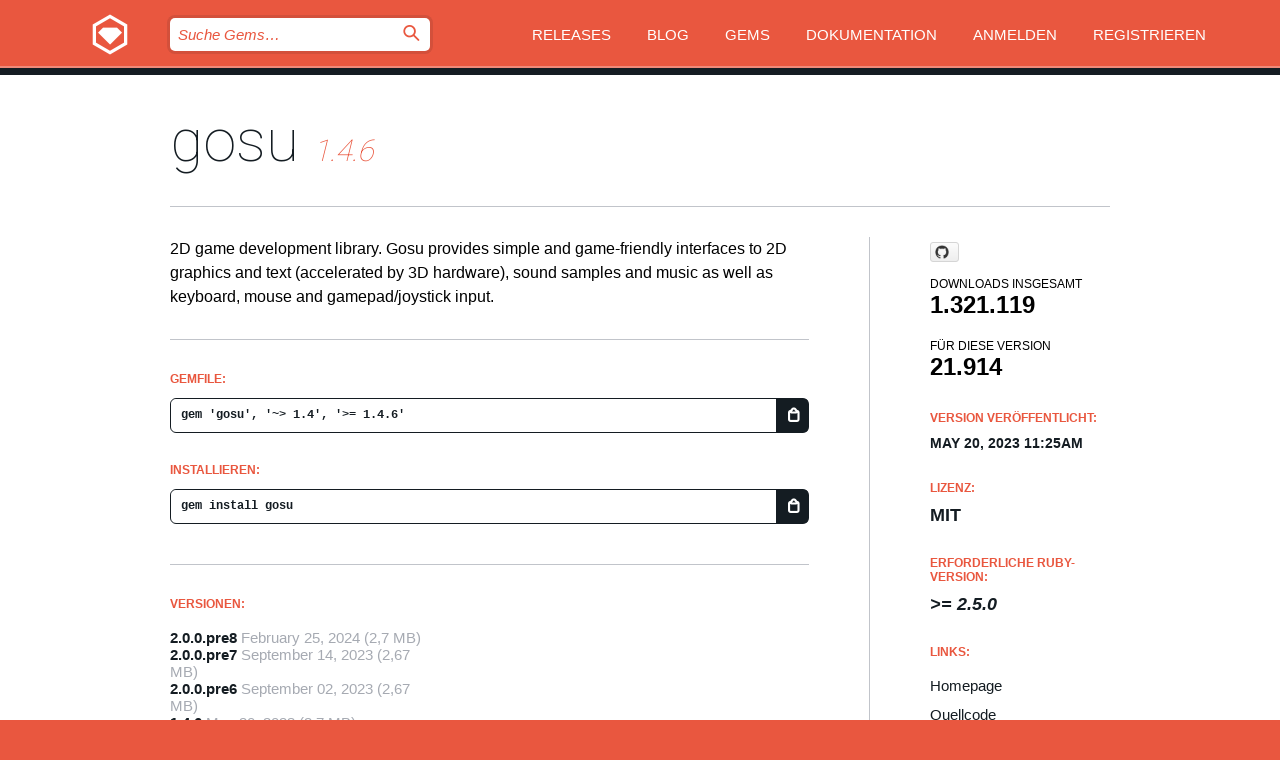

--- FILE ---
content_type: text/html; charset=utf-8
request_url: https://bundler.rubygems.org/gems/gosu?locale=de
body_size: 5358
content:
<!DOCTYPE html>
<html lang="de">
  <head>
    <title>gosu | RubyGems.org | Ihre Community des Gem-Hostingservices</title>
    <meta charset="UTF-8">
    <meta content="width=device-width, initial-scale=1, maximum-scale=1, user-scalable=0" name="viewport">
    <meta name="google-site-verification" content="AuesbWQ9MCDMmC1lbDlw25RJzyqWOcDYpuaCjgPxEZY" />
    <link rel="apple-touch-icon" href="/apple-touch-icons/apple-touch-icon.png" />
      <link rel="apple-touch-icon" sizes="57x57" href="/apple-touch-icons/apple-touch-icon-57x57.png" />
      <link rel="apple-touch-icon" sizes="72x72" href="/apple-touch-icons/apple-touch-icon-72x72.png" />
      <link rel="apple-touch-icon" sizes="76x76" href="/apple-touch-icons/apple-touch-icon-76x76.png" />
      <link rel="apple-touch-icon" sizes="114x114" href="/apple-touch-icons/apple-touch-icon-114x114.png" />
      <link rel="apple-touch-icon" sizes="120x120" href="/apple-touch-icons/apple-touch-icon-120x120.png" />
      <link rel="apple-touch-icon" sizes="144x144" href="/apple-touch-icons/apple-touch-icon-144x144.png" />
      <link rel="apple-touch-icon" sizes="152x152" href="/apple-touch-icons/apple-touch-icon-152x152.png" />
      <link rel="apple-touch-icon" sizes="180x180" href="/apple-touch-icons/apple-touch-icon-180x180.png" />
    <link rel="mask-icon" href="/rubygems_logo.svg" color="#e9573f">
    <link rel="fluid-icon" href="/fluid-icon.png"/>
    <link rel="search" type="application/opensearchdescription+xml" title="RubyGems.org" href="/opensearch.xml">
    <link rel="shortcut icon" href="/favicon.ico" type="image/x-icon">
    <link rel="stylesheet" href="/assets/application-fda27980.css" />
    <link href="https://fonts.gstatic.com" rel="preconnect" crossorigin>
    <link href='https://fonts.googleapis.com/css?family=Roboto:100&amp;subset=greek,latin,cyrillic,latin-ext' rel='stylesheet' type='text/css'>
    
<link rel="alternate" type="application/atom+xml" href="https://feeds.feedburner.com/gemcutter-latest" title="RubyGems.org | Neueste Gems">

    <meta name="csrf-param" content="authenticity_token" />
<meta name="csrf-token" content="oW3bPinwQ9inMehz4cYU1EYg7aBhBbhb2UaTjDaSzppKL5TqraY35BasCTxRUwBuo76c3pRRvKfueEaHt-lP1Q" />
      <link rel="alternate" type="application/atom+xml" title="gosu Version Feed" href="/gems/gosu/versions.atom" />
    <!-- canonical url -->
    <link rel="canonical" href="https://bundler.rubygems.org/gems/gosu/versions/1.4.6" />
    <!-- alternative language versions url -->
      <link rel="alternate" hreflang="en" href="https://bundler.rubygems.org/gems/gosu/versions/1.4.6?locale=en" />
      <link rel="alternate" hreflang="nl" href="https://bundler.rubygems.org/gems/gosu/versions/1.4.6?locale=nl" />
      <link rel="alternate" hreflang="zh-CN" href="https://bundler.rubygems.org/gems/gosu/versions/1.4.6?locale=zh-CN" />
      <link rel="alternate" hreflang="zh-TW" href="https://bundler.rubygems.org/gems/gosu/versions/1.4.6?locale=zh-TW" />
      <link rel="alternate" hreflang="pt-BR" href="https://bundler.rubygems.org/gems/gosu/versions/1.4.6?locale=pt-BR" />
      <link rel="alternate" hreflang="fr" href="https://bundler.rubygems.org/gems/gosu/versions/1.4.6?locale=fr" />
      <link rel="alternate" hreflang="es" href="https://bundler.rubygems.org/gems/gosu/versions/1.4.6?locale=es" />
      <link rel="alternate" hreflang="de" href="https://bundler.rubygems.org/gems/gosu/versions/1.4.6?locale=de" />
      <link rel="alternate" hreflang="ja" href="https://bundler.rubygems.org/gems/gosu/versions/1.4.6?locale=ja" />
    <!-- unmatched alternative language fallback -->
    <link rel="alternate" hreflang="x-default" href="https://bundler.rubygems.org/gems/gosu/versions/1.4.6" />

    <script type="importmap" data-turbo-track="reload">{
  "imports": {
    "jquery": "/assets/jquery-15a62848.js",
    "@rails/ujs": "/assets/@rails--ujs-2089e246.js",
    "application": "/assets/application-ae34b86d.js",
    "@hotwired/turbo-rails": "/assets/turbo.min-ad2c7b86.js",
    "@hotwired/stimulus": "/assets/@hotwired--stimulus-132cbc23.js",
    "@hotwired/stimulus-loading": "/assets/stimulus-loading-1fc53fe7.js",
    "@stimulus-components/clipboard": "/assets/@stimulus-components--clipboard-d9c44ea9.js",
    "@stimulus-components/dialog": "/assets/@stimulus-components--dialog-74866932.js",
    "@stimulus-components/reveal": "/assets/@stimulus-components--reveal-77f6cb39.js",
    "@stimulus-components/checkbox-select-all": "/assets/@stimulus-components--checkbox-select-all-e7db6a97.js",
    "github-buttons": "/assets/github-buttons-3337d207.js",
    "webauthn-json": "/assets/webauthn-json-74adc0e8.js",
    "avo.custom": "/assets/avo.custom-4b185d31.js",
    "stimulus-rails-nested-form": "/assets/stimulus-rails-nested-form-3f712873.js",
    "local-time": "/assets/local-time-a331fc59.js",
    "src/oidc_api_key_role_form": "/assets/src/oidc_api_key_role_form-223a59d4.js",
    "src/pages": "/assets/src/pages-64095f36.js",
    "src/transitive_dependencies": "/assets/src/transitive_dependencies-9280dc42.js",
    "src/webauthn": "/assets/src/webauthn-a8b5ca04.js",
    "controllers/application": "/assets/controllers/application-e33ffaa8.js",
    "controllers/autocomplete_controller": "/assets/controllers/autocomplete_controller-e9f78a76.js",
    "controllers/counter_controller": "/assets/controllers/counter_controller-b739ef1d.js",
    "controllers/dialog_controller": "/assets/controllers/dialog_controller-c788489b.js",
    "controllers/dropdown_controller": "/assets/controllers/dropdown_controller-baaf189b.js",
    "controllers/dump_controller": "/assets/controllers/dump_controller-5d671745.js",
    "controllers/exclusive_checkbox_controller": "/assets/controllers/exclusive_checkbox_controller-c624394a.js",
    "controllers/gem_scope_controller": "/assets/controllers/gem_scope_controller-9c330c45.js",
    "controllers": "/assets/controllers/index-236ab973.js",
    "controllers/nav_controller": "/assets/controllers/nav_controller-8f4ea870.js",
    "controllers/onboarding_name_controller": "/assets/controllers/onboarding_name_controller-a65c65ec.js",
    "controllers/radio_reveal_controller": "/assets/controllers/radio_reveal_controller-41774e15.js",
    "controllers/recovery_controller": "/assets/controllers/recovery_controller-b051251b.js",
    "controllers/reveal_controller": "/assets/controllers/reveal_controller-a90af4d9.js",
    "controllers/reveal_search_controller": "/assets/controllers/reveal_search_controller-8dc44279.js",
    "controllers/scroll_controller": "/assets/controllers/scroll_controller-07f12b0d.js",
    "controllers/search_controller": "/assets/controllers/search_controller-79d09057.js",
    "controllers/stats_controller": "/assets/controllers/stats_controller-5bae7b7f.js"
  }
}</script>
<link rel="modulepreload" href="/assets/jquery-15a62848.js" nonce="25d9df365319ce0bf34bde5a2e747c4d">
<link rel="modulepreload" href="/assets/@rails--ujs-2089e246.js" nonce="25d9df365319ce0bf34bde5a2e747c4d">
<link rel="modulepreload" href="/assets/application-ae34b86d.js" nonce="25d9df365319ce0bf34bde5a2e747c4d">
<link rel="modulepreload" href="/assets/turbo.min-ad2c7b86.js" nonce="25d9df365319ce0bf34bde5a2e747c4d">
<link rel="modulepreload" href="/assets/@hotwired--stimulus-132cbc23.js" nonce="25d9df365319ce0bf34bde5a2e747c4d">
<link rel="modulepreload" href="/assets/stimulus-loading-1fc53fe7.js" nonce="25d9df365319ce0bf34bde5a2e747c4d">
<link rel="modulepreload" href="/assets/@stimulus-components--clipboard-d9c44ea9.js" nonce="25d9df365319ce0bf34bde5a2e747c4d">
<link rel="modulepreload" href="/assets/@stimulus-components--dialog-74866932.js" nonce="25d9df365319ce0bf34bde5a2e747c4d">
<link rel="modulepreload" href="/assets/@stimulus-components--reveal-77f6cb39.js" nonce="25d9df365319ce0bf34bde5a2e747c4d">
<link rel="modulepreload" href="/assets/@stimulus-components--checkbox-select-all-e7db6a97.js" nonce="25d9df365319ce0bf34bde5a2e747c4d">
<link rel="modulepreload" href="/assets/github-buttons-3337d207.js" nonce="25d9df365319ce0bf34bde5a2e747c4d">
<link rel="modulepreload" href="/assets/webauthn-json-74adc0e8.js" nonce="25d9df365319ce0bf34bde5a2e747c4d">
<link rel="modulepreload" href="/assets/local-time-a331fc59.js" nonce="25d9df365319ce0bf34bde5a2e747c4d">
<link rel="modulepreload" href="/assets/src/oidc_api_key_role_form-223a59d4.js" nonce="25d9df365319ce0bf34bde5a2e747c4d">
<link rel="modulepreload" href="/assets/src/pages-64095f36.js" nonce="25d9df365319ce0bf34bde5a2e747c4d">
<link rel="modulepreload" href="/assets/src/transitive_dependencies-9280dc42.js" nonce="25d9df365319ce0bf34bde5a2e747c4d">
<link rel="modulepreload" href="/assets/src/webauthn-a8b5ca04.js" nonce="25d9df365319ce0bf34bde5a2e747c4d">
<link rel="modulepreload" href="/assets/controllers/application-e33ffaa8.js" nonce="25d9df365319ce0bf34bde5a2e747c4d">
<link rel="modulepreload" href="/assets/controllers/autocomplete_controller-e9f78a76.js" nonce="25d9df365319ce0bf34bde5a2e747c4d">
<link rel="modulepreload" href="/assets/controllers/counter_controller-b739ef1d.js" nonce="25d9df365319ce0bf34bde5a2e747c4d">
<link rel="modulepreload" href="/assets/controllers/dialog_controller-c788489b.js" nonce="25d9df365319ce0bf34bde5a2e747c4d">
<link rel="modulepreload" href="/assets/controllers/dropdown_controller-baaf189b.js" nonce="25d9df365319ce0bf34bde5a2e747c4d">
<link rel="modulepreload" href="/assets/controllers/dump_controller-5d671745.js" nonce="25d9df365319ce0bf34bde5a2e747c4d">
<link rel="modulepreload" href="/assets/controllers/exclusive_checkbox_controller-c624394a.js" nonce="25d9df365319ce0bf34bde5a2e747c4d">
<link rel="modulepreload" href="/assets/controllers/gem_scope_controller-9c330c45.js" nonce="25d9df365319ce0bf34bde5a2e747c4d">
<link rel="modulepreload" href="/assets/controllers/index-236ab973.js" nonce="25d9df365319ce0bf34bde5a2e747c4d">
<link rel="modulepreload" href="/assets/controllers/nav_controller-8f4ea870.js" nonce="25d9df365319ce0bf34bde5a2e747c4d">
<link rel="modulepreload" href="/assets/controllers/onboarding_name_controller-a65c65ec.js" nonce="25d9df365319ce0bf34bde5a2e747c4d">
<link rel="modulepreload" href="/assets/controllers/radio_reveal_controller-41774e15.js" nonce="25d9df365319ce0bf34bde5a2e747c4d">
<link rel="modulepreload" href="/assets/controllers/recovery_controller-b051251b.js" nonce="25d9df365319ce0bf34bde5a2e747c4d">
<link rel="modulepreload" href="/assets/controllers/reveal_controller-a90af4d9.js" nonce="25d9df365319ce0bf34bde5a2e747c4d">
<link rel="modulepreload" href="/assets/controllers/reveal_search_controller-8dc44279.js" nonce="25d9df365319ce0bf34bde5a2e747c4d">
<link rel="modulepreload" href="/assets/controllers/scroll_controller-07f12b0d.js" nonce="25d9df365319ce0bf34bde5a2e747c4d">
<link rel="modulepreload" href="/assets/controllers/search_controller-79d09057.js" nonce="25d9df365319ce0bf34bde5a2e747c4d">
<link rel="modulepreload" href="/assets/controllers/stats_controller-5bae7b7f.js" nonce="25d9df365319ce0bf34bde5a2e747c4d">
<script type="module" nonce="25d9df365319ce0bf34bde5a2e747c4d">import "application"</script>
  </head>

  <body class="" data-controller="nav" data-nav-expanded-class="mobile-nav-is-expanded">
    <!-- Top banner -->

    <!-- Policies acknowledgment banner -->
    

    <header class="header header--interior" data-nav-target="header collapse">
      <div class="l-wrap--header">
        <a title="RubyGems" class="header__logo-wrap" data-nav-target="logo" href="/">
          <span class="header__logo" data-icon="⬡">⬢</span>
          <span class="t-hidden">RubyGems</span>
</a>        <a class="header__club-sandwich" href="#" data-action="nav#toggle focusin->nav#focus mousedown->nav#mouseDown click@window->nav#hide">
          <span class="t-hidden">Navigation menu</span>
        </a>

        <div class="header__nav-links-wrap">
          <div class="header__search-wrap" role="search">
  <form data-controller="autocomplete" data-autocomplete-selected-class="selected" action="/search" accept-charset="UTF-8" method="get">
    <input type="search" name="query" id="query" placeholder="Suche Gems&hellip;" class="header__search" autocomplete="off" aria-autocomplete="list" data-autocomplete-target="query" data-action="autocomplete#suggest keydown.down-&gt;autocomplete#next keydown.up-&gt;autocomplete#prev keydown.esc-&gt;autocomplete#hide keydown.enter-&gt;autocomplete#clear click@window-&gt;autocomplete#hide focus-&gt;autocomplete#suggest blur-&gt;autocomplete#hide" data-nav-target="search" />

    <ul class="suggest-list" role="listbox" data-autocomplete-target="suggestions"></ul>

    <template id="suggestion" data-autocomplete-target="template">
      <li class="menu-item" role="option" tabindex="-1" data-autocomplete-target="item" data-action="click->autocomplete#choose mouseover->autocomplete#highlight"></li>
    </template>

    <label id="querylabel" for="query">
      <span class="t-hidden">Suche Gems&hellip;</span>
</label>
    <input type="submit" value="⌕" id="search_submit" class="header__search__icon" aria-labelledby="querylabel" data-disable-with="⌕" />

</form></div>


          <nav class="header__nav-links" data-controller="dropdown">

            <a class="header__nav-link " href="https://bundler.rubygems.org/releases">Releases</a>
            <a class="header__nav-link" href="https://blog.rubygems.org">Blog</a>

              <a class="header__nav-link" href="/gems">Gems</a>

            <a class="header__nav-link" href="https://guides.rubygems.org">Dokumentation</a>

              <a class="header__nav-link " href="/sign_in">Anmelden</a>
                <a class="header__nav-link " href="/sign_up">Registrieren</a>
          </nav>
        </div>
      </div>
    </header>



    <main class="main--interior" data-nav-target="collapse">
        <div class="l-wrap--b">
            <h1 class="t-display page__heading">
              <a class="t-link--black" href="/gems/gosu">gosu</a>

                <i class="page__subheading">1.4.6</i>
            </h1>
          
          


<div class="l-overflow">
  <div class="l-colspan--l colspan--l--has-border">
      <div class="gem__intro">
        <div id="markup" class="gem__desc">
          <p>2D game development library.

    Gosu provides simple and game-friendly interfaces to 2D graphics
    and text (accelerated by 3D hardware), sound samples and music as well as
    keyboard, mouse and gamepad/joystick input.</p>
        </div>
      </div>

      <div class="gem__install">
        <h2 class="gem__ruby-version__heading t-list__heading">
          Gemfile:
          <div class="gem__code-wrap" data-controller="clipboard" data-clipboard-success-content-value="✔"><input type="text" name="gemfile_text" id="gemfile_text" value="gem &#39;gosu&#39;, &#39;~&gt; 1.4&#39;, &#39;&gt;= 1.4.6&#39;" class="gem__code" readonly="readonly" data-clipboard-target="source" /><span class="gem__code__icon" title="In die Zwischenablage kopieren" data-action="click-&gt;clipboard#copy" data-clipboard-target="button">=</span></div>
        </h2>
        <h2 class="gem__ruby-version__heading t-list__heading">
          installieren:
          <div class="gem__code-wrap" data-controller="clipboard" data-clipboard-success-content-value="✔"><input type="text" name="install_text" id="install_text" value="gem install gosu" class="gem__code" readonly="readonly" data-clipboard-target="source" /><span class="gem__code__icon" title="In die Zwischenablage kopieren" data-action="click-&gt;clipboard#copy" data-clipboard-target="button">=</span></div>
        </h2>
      </div>

      <div class="l-half--l">
        <div class="versions">
          <h3 class="t-list__heading">Versionen:</h3>
          <ol class="gem__versions t-list__items">
            <li class="gem__version-wrap">
  <a class="t-list__item" href="/gems/gosu/versions/2.0.0.pre8">2.0.0.pre8</a>
  <small class="gem__version__date">February 25, 2024</small>

  <span class="gem__version__date">(2,7 MB)</span>
</li>
<li class="gem__version-wrap">
  <a class="t-list__item" href="/gems/gosu/versions/2.0.0.pre7">2.0.0.pre7</a>
  <small class="gem__version__date">September 14, 2023</small>

  <span class="gem__version__date">(2,67 MB)</span>
</li>
<li class="gem__version-wrap">
  <a class="t-list__item" href="/gems/gosu/versions/2.0.0.pre6">2.0.0.pre6</a>
  <small class="gem__version__date">September 02, 2023</small>

  <span class="gem__version__date">(2,67 MB)</span>
</li>
<li class="gem__version-wrap">
  <a class="t-list__item" href="/gems/gosu/versions/1.4.6">1.4.6</a>
  <small class="gem__version__date">May 20, 2023</small>

  <span class="gem__version__date">(2,7 MB)</span>
</li>
<li class="gem__version-wrap">
  <a class="t-list__item" href="/gems/gosu/versions/1.4.5">1.4.5</a>
  <small class="gem__version__date">December 24, 2022</small>

  <span class="gem__version__date">(2,7 MB)</span>
</li>

          </ol>
            <a class="gem__see-all-versions t-link--gray t-link--has-arrow" href="https://bundler.rubygems.org/gems/gosu/versions">Zeige alle Versionen (358 total)</a>
        </div>
      </div>

    <div class = "l-half--l">
      
      
    </div>


    <div class="gem__members">

    <h3 class="t-list__heading">Besitzer:</h3>
    <div class="gem__users">
      <a alt="julianraschke" title="julianraschke" href="/profiles/julianraschke"><img id="gravatar-24902" width="48" height="48" src="/users/24902/avatar.jpeg?size=48&amp;theme=light" /></a><a alt="flgr" title="flgr" href="/profiles/flgr"><img id="gravatar-42836" width="48" height="48" src="/users/42836/avatar.jpeg?size=48&amp;theme=light" /></a>
    </div>


    <h3 class="t-list__heading">Pushed by:</h3>
    <div class="gem__users">
      <a alt="julianraschke" title="julianraschke" href="/profiles/julianraschke"><img id="gravatar-24902" width="48" height="48" src="/users/24902/avatar.jpeg?size=48&amp;theme=light" /></a>
    </div>


    <h3 class="t-list__heading">Autoren:</h3>
    <ul class="t-list__items">
      <li class="t-list__item">
        <p>Julian Raschke</p>
      </li>
    </ul>

    <h3 class="t-list__heading">SHA 256-Prüfsumme:</h3>
    <div class="gem__code-wrap" data-controller="clipboard" data-clipboard-success-content-value="✔"><input type="text" name="gem_sha_256_checksum" id="gem_sha_256_checksum" value="80c7fa48cf61f4960ef067fdd1c000d98b4adc8e11faeaa486543d00908a5c15" class="gem__code" readonly="readonly" data-clipboard-target="source" /><span class="gem__code__icon" title="In die Zwischenablage kopieren" data-action="click-&gt;clipboard#copy" data-clipboard-target="button">=</span></div>


</div>

    <div class="gem__navigation">
    <a class="gem__previous__version" href="/gems/gosu/versions/1.4.5">← Previous version</a>

    <a class="gem__next__version" href="/gems/gosu/versions/2.0.0.pre1">Next version →</a>
</div>

  </div>

  <div class="gem__aside l-col--r--pad">
    <span class="github-btn" data-user="jlnr" data-repo="gosu" data-type="star" data-count="true" data-size="large">
  <a class="gh-btn" href="#" rel="noopener noreferrer" target="_blank">
    <span class="gh-ico" aria-hidden="true"></span>
    <span class="gh-text"></span>
  </a>
  <a class="gh-count" href="#" rel="noopener noreferrer" target="_blank" aria-hidden="true"></a>
</span>
  <div class="gem__downloads-wrap" data-href="/api/v1/downloads/gosu-1.4.6.json">
    <h2 class="gem__downloads__heading t-text--s">
      Downloads insgesamt
      <span class="gem__downloads">1.321.119</span>
    </h2>
    <h2 class="gem__downloads__heading t-text--s">
      Für diese Version
      <span class="gem__downloads">21.914</span>
    </h2>
  </div>

  <h2 class="gem__ruby-version__heading t-list__heading">
    Version veröffentlicht:
    <span class="gem__rubygem-version-age">
      <p><time datetime="2023-05-20T11:25:28Z" data-local="time-ago">May 20, 2023 11:25am</time></p>
    </span>
  </h2>

  <h2 class="gem__ruby-version__heading t-list__heading">
    Lizenz:
    <span class="gem__ruby-version">
      <p>MIT</p>
    </span>
  </h2>
  <h2 class="gem__ruby-version__heading t-list__heading">
    Erforderliche Ruby-Version:
    <i class="gem__ruby-version">
        &gt;= 2.5.0
    </i>
  </h2>
  <h3 class="t-list__heading">Links:</h3>
  <div class="t-list__items">
      <a rel="nofollow" class="gem__link t-list__item" id="home" href="https://www.libgosu.org/">Homepage</a>
      <a rel="nofollow" class="gem__link t-list__item" id="code" href="https://github.com/jlnr/gosu">Quellcode</a>
      <a rel="nofollow" class="gem__link t-list__item" id="docs" href="http://www.libgosu.org/rdoc/">Dokumentation</a>
      <a rel="nofollow" class="gem__link t-list__item" id="wiki" href="https://github.com/jlnr/gosu/wiki">Wiki</a>
      
      <a rel="nofollow" class="gem__link t-list__item" id="bugs" href="https://github.com/jlnr/gosu/issues">Bug Tracker</a>
      <a rel="nofollow" class="gem__link t-list__item" id="download" href="/downloads/gosu-1.4.6.gem">Download</a>
    <a class="gem__link t-list__item" href="https://my.diffend.io/gems/gosu/prev/1.4.6">Review changes</a>
    <a class="gem__link t-list__item" id="badge" href="https://badge.fury.io/rb/gosu/install">Abzeichen</a>
    <a class="toggler gem__link t-list__item" id="subscribe" href="/sign_in">Abonniere</a>
    <a class="gem__link t-list__item" id="rss" href="/gems/gosu/versions.atom">RSS</a>
    <a class="gem__link t-list__item" href="mailto:support@rubygems.org?subject=Reporting Abuse on gosu">Missbrauch melden</a>
    <a rel="nofollow" class="gem__link t-list__item" id="reverse_dependencies" href="/gems/gosu/reverse_dependencies">Reverse dependencies</a>
    
    
    
    
    
  </div>
</div>

</div>

        </div>
    </main>

    <footer class="footer" data-nav-target="collapse">
      <div class="l-wrap--footer">
        <div class="l-overflow">
          <div class="nav--v l-col--r--pad">
            <a class="nav--v__link--footer" href="https://status.rubygems.org">Status</a>
            <a class="nav--v__link--footer" href="https://uptime.rubygems.org">Betriebszeit</a>
            <a class="nav--v__link--footer" href="https://github.com/rubygems/rubygems.org">Code</a>
            <a class="nav--v__link--footer" href="/pages/data">Daten</a>
            <a class="nav--v__link--footer" href="/stats">Statistiken</a>
            <a class="nav--v__link--footer" href="https://guides.rubygems.org/contributing/">Beitragen</a>
              <a class="nav--v__link--footer" href="/pages/about">Über uns</a>
            <a class="nav--v__link--footer" href="mailto:support@rubygems.org">Hilfe</a>
            <a class="nav--v__link--footer" href="https://guides.rubygems.org/rubygems-org-api">API</a>
            <a class="nav--v__link--footer" href="/policies">Policies</a>
            <a class="nav--v__link--footer" href="/pages/supporters">Support Us</a>
              <a class="nav--v__link--footer" href="/pages/security">Security</a>
          </div>
          <div class="l-colspan--l colspan--l--has-border">
            <div class="footer__about">
              <p>
                RubyGems.org ist der Gem-Hosting-Dienst der Ruby-Community. <a href="https://guides.rubygems.org/publishing/">Veröffentlichen Sie Ihre Gems</a> sofort und <a href="https://guides.rubygems.org/command-reference/#gem-install">installieren Sie sie dann</a>. Verwenden Sie <a href="https://guides.rubygems.org/rubygems-org-api/">die API</a>, um mehr über <a href="/gems">verfügbare Gems</a> herauszufinden. <a href="https://guides.rubygems.org/contributing/">Werden Sie ein Mitwirkender</a> und verbessern Sie die Website selbst.
              </p>
              <p>
                RubyGems.org wird durch eine Partnerschaft mit der breiteren Ruby-Gemeinschaft ermöglicht. <a href="https://www.fastly.com/">Fastly</a>, der Anbieter von Bandbreite und CDN-Support, <a href="https://www.rubycentral.org/">Ruby Central</a>, das die Infrastrukturkosten trägt, und die Finanzierung der Entwicklung und Verwaltung der Server übernimmt. <a href="/pages/supporters">Erfahren Sie mehr über unsere Sponsoren und wie sie zusammenarbeiten.</a>
              </p>
            </div>
          </div>
        </div>
      </div>
      <div class="footer__sponsors">
        <a class="footer__sponsor footer__sponsor__ruby_central" href="https://rubycentral.org/open-source/" target="_blank" rel="noopener">
          Operated by
          <span class="t-hidden">Ruby Central</span>
        </a>
        <a class="footer__sponsor footer__sponsor__dockyard" href="https://dockyard.com/ruby-on-rails-consulting" target="_blank" rel="noopener">
          Design von
          <span class="t-hidden">DockYard</span>
        </a>
        <a class="footer__sponsor footer__sponsor__aws" href="https://aws.amazon.com/" target="_blank" rel="noopener">
          Gehostet von
          <span class="t-hidden">AWS</span>
        </a>
        <a class="footer__sponsor footer__sponsor__dnsimple" href="https://dnsimple.link/resolving-rubygems" target="_blank" rel="noopener">
          Aufgelöst mit
          <span class="t-hidden">DNSimple</span>
        </a>
        <a class="footer__sponsor footer__sponsor__datadog" href="https://www.datadoghq.com/" target="_blank" rel="noopener">
          Überwacht von
          <span class="t-hidden">Datadog</span>
        </a>
        <a class="footer__sponsor footer__sponsor__fastly" href="https://www.fastly.com/customers/ruby-central" target="_blank" rel="noopener">
          Gems angeboten von
          <span class="t-hidden">Fastly</span>
        </a>
        <a class="footer__sponsor footer__sponsor__honeybadger" href="https://www.honeybadger.io/" target="_blank" rel="noopener">
          Überwacht von
          <span class="t-hidden">Honeybadger</span>
        </a>
        <a class="footer__sponsor footer__sponsor__mend" href="https://mend.io/" target="_blank" rel="noopener">
          Secured by
          <span class="t-hidden">Mend.io</span>
        </a>
      </div>
      <div class="footer__language_selector">
          <div class="footer__language">
            <a class="nav--v__link--footer" href="/gems/gosu?locale=en">English</a>
          </div>
          <div class="footer__language">
            <a class="nav--v__link--footer" href="/gems/gosu?locale=nl">Nederlands</a>
          </div>
          <div class="footer__language">
            <a class="nav--v__link--footer" href="/gems/gosu?locale=zh-CN">简体中文</a>
          </div>
          <div class="footer__language">
            <a class="nav--v__link--footer" href="/gems/gosu?locale=zh-TW">正體中文</a>
          </div>
          <div class="footer__language">
            <a class="nav--v__link--footer" href="/gems/gosu?locale=pt-BR">Português do Brasil</a>
          </div>
          <div class="footer__language">
            <a class="nav--v__link--footer" href="/gems/gosu?locale=fr">Français</a>
          </div>
          <div class="footer__language">
            <a class="nav--v__link--footer" href="/gems/gosu?locale=es">Español</a>
          </div>
          <div class="footer__language">
            <a class="nav--v__link--footer" href="/gems/gosu?locale=de">Deutsch</a>
          </div>
          <div class="footer__language">
            <a class="nav--v__link--footer" href="/gems/gosu?locale=ja">日本語</a>
          </div>
      </div>
    </footer>
    
    <script type="text/javascript" defer src="https://www.fastly-insights.com/insights.js?k=3e63c3cd-fc37-4b19-80b9-65ce64af060a"></script>
  </body>
</html>
